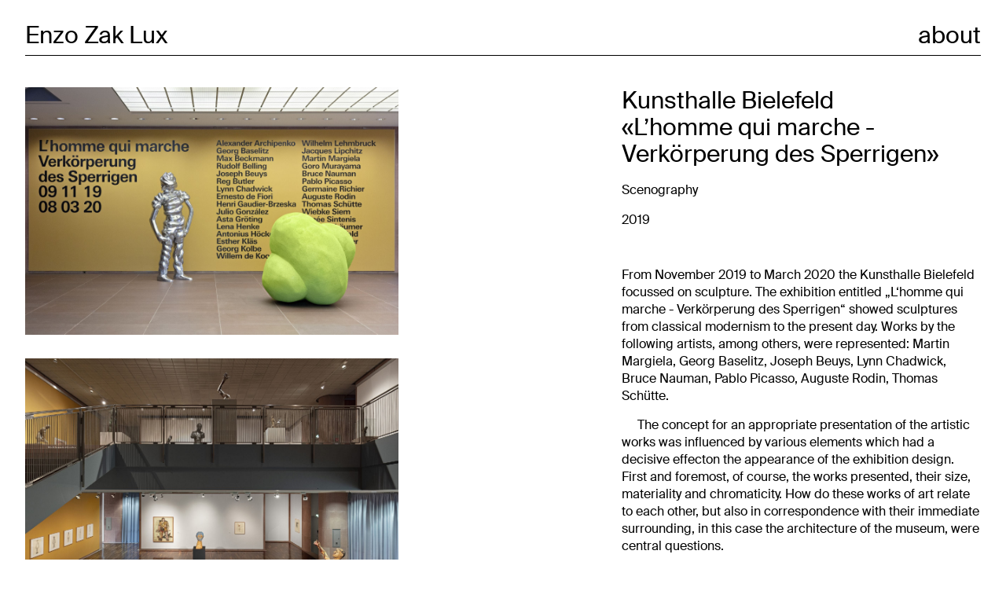

--- FILE ---
content_type: text/html; charset=UTF-8
request_url: https://enzozaklux.xyz/projects/kunsthalle-bielefeld-2
body_size: 5122
content:
<html lang="en">
<head>
    <meta charset="UTF-8">
    <meta http-equiv="X-UA-Compatible" content="IE=edge">
    <meta name="viewport" content="width=device-width, initial-scale=1.0">
        <meta name="author" content="Enzo Zak Lux">
    <meta name="publisher" content="Enzo Zak Lux">
    <meta name="copyright" content="© 2026 Enzo Zak Lux">
    <meta name="keywords" content="interior design, product design, spatial design, exhibition design, exhibition, sculpture, furniture design, salone del mobile, interior architecture, enzo zak lux">
    <meta name="robots" content="index, follow">
    <meta property="og:site_name" content="Enzo Zak Lux">

        <meta property="og:title" content="Kunsthalle Bielefeld | Enzo Zak Lux">
    <title>Kunsthalle Bielefeld | Enzo Zak Lux</title>
    <meta name="abstract" content="From November 2019 to March 2020 the Kunsthalle Bielefeld focussed on sculpture. The exhibition entitled „L‘homme qui marche - Verkörperung des Sperrigen“ …">
    <meta name="description" content="From November 2019 to March 2020 the Kunsthalle Bielefeld focussed on sculpture. The exhibition entitled „L‘homme qui marche - Verkörperung des Sperrigen“ …">
    <meta property="og:description" content="From November 2019 to March 2020 the Kunsthalle Bielefeld focussed on sculpture. The exhibition entitled „L‘homme qui marche - Verkörperung des Sperrigen“ …">
        <meta property="og:image" content="https://enzozaklux.xyz/media/pages/projects/kunsthalle-bielefeld-2/1ac06fdb82-1681379735/kh-bi-l-homme-qui-marche-018-kopie_web.jpg" />
        

    <meta property="og:url" content="https://enzozaklux.xyz">
    <meta property="og:type" content="website">
    
    <link href="https://enzozaklux.xyz/assets/css/style.css" rel="stylesheet">    <link href="https://enzozaklux.xyz/assets/css/update.css" rel="stylesheet"></head>
<body>
<div class="container">
    <header class="header">
        <div class="header__signature">
            <a href="https://enzozaklux.xyz">Enzo Zak Lux</a>
        </div>
        <div class="header__nav">
            <a id="about__btn">about</a>
        </div>
        <div class="about _show">

    <div class="about__bio">
        <p>Enzo Zak Lux works as a multidisciplinary architectural designer based in Berlin.</p>
<p>In his work, he explores the interaction of colour and architectural space.<br />
His practice Studio Enzo Zak Lux creates spatial and communicative designs for exhibition spaces as well as commercial and private environments. </p>
<p>Enzo Zak Lux studied product design at Karlsruhe University of Arts and Design and holds a Bachelor of Arts degree from Berlin Weißensee School of Art in the field of interaction design as well as an Interior Architecture Master's degree from Aalto University, Helsinki.</p>
<p>Since June 2024, Enzo Zak Lux is teaching and researching as an artistic associate alongside <a href="https://www.gabischillig.de">Prof. Gabi Schillig</a> in the <a href="https://spacesofcommunication.de">class for spatial and exhibition design (Raumklasse)</a> at <a href="https://www.udk-berlin.de/startseite/">University of the Arts Berlin</a>.<br />
Furthermore, he is a recurring lecturer at the Product Design Department of <a href="https://hfg-karlsruhe.de/en/studium/fachgruppen-und-studiengange/produktdesign/">Karlsruhe University of Arts and Design</a>.</p>
<p>Besides private clients, Enzo Zak Lux has worked for the following institutions and brands: <a href="https://www.loehr.co/index_de.html">Loehr</a> with <a href="https://form.de">form Design Magazine</a> supported by <a href="https://www.wastberg.com/de/">W&auml;stberg</a>, <a href="https://www.carliergebauer.com">carlier | gebauer berlin</a>, <a href="https://www.kunsthalle-bielefeld.de">Kunsthalle Bielefeld</a>, <a href="https://www.kunstsammlungen-chemnitz.de">Kunstsammlungen Chemnitz</a>, <a href="https://kunsthaus-dahlem.de">Kunsthaus Dahlem</a></p>
<p>Enzo Zak Lux is an alumni of the DAAD German Academic Exchange Service scholarship program.</p>    </div>

    <div class="about__exhibitions">
        <div class="about__catalogue">
            <p>Selected Exhibitions and Talks</p>
            <ul class="about__catalogue__list">
                                    <a href="https://hfg-karlsruhe.de/vorlesungsverzeichnis/v/2025ss/b4ad1c28" target="_blank">
                                        <li>
                        <div>2025</div>
                        <div class="_hide_atPhone">15 – 16 May </div>
                        <div><p>I can (not) tell you a colour is good or bad III, Lecture and Workshop together with Marcel Strauß, Karlsruhe University of Arts and Design, Product Design Department (GER)</p></div>
                    </li>
                                        </a>
                                                        <a href="https://spacesofcommunication.de" target="_blank">
                                        <li>
                        <div>2024</div>
                        <div class="_hide_atPhone">17 Jun</div>
                        <div><p>Welcome Talks &amp; Drinks at Raumklasse, Institute for Transmedia Design Department of Spatial Design, University of the Arts Berlin</p></div>
                    </li>
                                        </a>
                                                        <a href="https://hfg-karlsruhe.de/vorlesungsverzeichnis/v/2023ss/c6e1cf8" target="_blank">
                                        <li>
                        <div>2023</div>
                        <div class="_hide_atPhone">8 May</div>
                        <div><p>I can (not) tell you a colour is good or bad II, Lecture and Workshop together with Marcel Strauß, Karlsruhe University of Arts and Design, Product Design Department (GER)</p></div>
                    </li>
                                        </a>
                                                        <a href="https://www.superhouse.us/exhibitions/the-gallery-by-the-attico?ss_source=sscampaigns&ss_campaign_id=62aa797326e2a2542a91083d&ss_email_id=62ab53c7e56acf75ec34cd94&ss_campaign_name=New+Works+Fresh+from+Milan&ss_campaign_sent_date=2022-06-16T16%3A04%3A26Z" target="_blank">
                                        <li>
                        <div>2022</div>
                        <div class="_hide_atPhone">8  – 12 Jun</div>
                        <div><p>Manhattan at Salone del Mobile 2022 Milan as part of The Gallery by The Attico, Super Group 2.5 by Superhouse</p></div>
                    </li>
                                        </a>
                                                        <a href="https://www.hfg-karlsruhe.de/vorlesungsverzeichnis/v/2022ss/b6fc1c45" target="_blank">
                                        <li>
                        <div>2022</div>
                        <div class="_hide_atPhone">2 May</div>
                        <div><p>I can (not) tell you a colour is good or bad, Lecture and Workshop together with Marcel Strauß, Karlsruhe University of Arts and Design, Product Design Department (GER)</p></div>
                    </li>
                                        </a>
                                                        <a href="https://perpetualbeta.vcfa.edu/2020/12/11/tomayto-tomahto-frames-of-color/" target="_blank">
                                        <li>
                        <div>2020</div>
                        <div class="_hide_atPhone">17 Dec</div>
                        <div><p>TOMAYTO TOMATOH frames of color, Talk together with Marcel Strauß, Vermont College of Fine Arts (USA)</p></div>
                    </li>
                                        </a>
                                                        <a href="https://www.instagram.com/sprechenueber_khb/" target="_blank">
                                        <li>
                        <div>2020</div>
                        <div class="_hide_atPhone">3 Jun</div>
                        <div><p>SprechenÜber. Talk together with Marcel Strauß, Weißensee Kunsthochschule Berlin</p></div>
                    </li>
                                        </a>
                                                        <a href="https://www.studiolukasfeireiss.com/Crossroads-Creative-Talks" target="_blank">
                                        <li>
                        <div>2020</div>
                        <div class="_hide_atPhone">20 Jan</div>
                        <div><p>Crossroads. Creative Talks. Soho House Berlin</p></div>
                    </li>
                                        </a>
                                                        <li>
                        <div>2019</div>
                        <div class="_hide_atPhone">6 – 7 Jul</div>
                        <div><p>Rundgang Kunsthochschule Berlin Weißensee</p></div>
                    </li>
                                                        <li>
                        <div>2018</div>
                        <div class="_hide_atPhone">15 Jun – 9 Aug</div>
                        <div><p>Chatboullette at City Gallery des Kunstverein Wolfsburg</p></div>
                    </li>
                                                        <li>
                        <div>2018</div>
                        <div class="_hide_atPhone">14 – 15 Jul</div>
                        <div><p>Rundgang Kunsthochschule Berlin Weißensee</p></div>
                    </li>
                                                        <li>
                        <div>2018</div>
                        <div class="_hide_atPhone">29 Mar – 1 Apr</div>
                        <div><p>Pico Balla at Modus Möbel GmbH, Berlin</p></div>
                    </li>
                                                        <li>
                        <div>2017</div>
                        <div class="_hide_atPhone">22 – 24 Jul</div>
                        <div><p>Rundgang Kunsthochschule Berlin Weißensee</p></div>
                    </li>
                                                        <li>
                        <div>2017</div>
                        <div class="_hide_atPhone">7 Jul – 3 Sep</div>
                        <div><p>Pico Balla at The Amazing Crocodile Design Store, Berlin</p></div>
                    </li>
                                                        <li>
                        <div>2017</div>
                        <div class="_hide_atPhone">19 May – 29 Oct</div>
                        <div><p>Food Revolution 5.0, Museum für Kunst und Gewerbe, Hamburg</p></div>
                    </li>
                                                        <li>
                        <div>2017</div>
                        <div class="_hide_atPhone">16 – 22 Jan</div>
                        <div><p>imm cologne, Nominee of Pure Talents 2017 Contest</p></div>
                    </li>
                                                        <li>
                        <div>2016</div>
                        <div class="_hide_atPhone">14 – 16 Jul</div>
                        <div><p>Sommerloch, Karlsruhe University of Arts and Design</p></div>
                    </li>
                                                        <li>
                        <div>2016</div>
                        <div class="_hide_atPhone">13 Jul</div>
                        <div><p>Pico Balla at Luis Leu, Karlsruhe</p></div>
                    </li>
                                                        <li>
                        <div>2015</div>
                        <div class="_hide_atPhone">29 Aug – 1 Sep</div>
                        <div><p>Cortina at Tendence, Frankfurt am Main</p></div>
                    </li>
                                                </ul>
            <br>
            <p>Selected Press</p>
            <ul class="about__catalogue__list">
                                    <a href="https://scandinavianmind.com/feature/8-highlights-at-milan-design-week" target="_blank">
                                        <li>
                        <div>2023</div>
                        <div class="_hide_atPhone">April</div>
                        <div><p>Scandinavian MIND: 8 highlights at Milan Design Week</p></div>
                    </li>
                                        </a>
                                                        <a href="https://www.sightunseen.com/2023/04/the-best-of-the-salone-del-mobile-2023-part-iii/" target="_blank">
                                        <li>
                        <div>2023</div>
                        <div class="_hide_atPhone">April</div>
                        <div><p>Sightunseen: The Best of the Salone del Mobile 2023: Part III</p></div>
                    </li>
                                        </a>
                                                        <a href="https://www.lofficielusa.com/art/salone-del-mobile-2023-milan-design-week-art-artists" target="_blank">
                                        <li>
                        <div>2023</div>
                        <div class="_hide_atPhone">April</div>
                        <div><p>L'OFFICIEL: Salone Del Mobile 2023 Brings the Newest Faces in Design to Milan</p></div>
                    </li>
                                        </a>
                                                        <a href="https://www.dwell.com/article/salone-del-mobile-milan-furniture-fair-2022-f00ae2f3" target="_blank">
                                        <li>
                        <div>2022</div>
                        <div class="_hide_atPhone">Jun</div>
                        <div><p>Dwell: Our Favorite Forward-Looking Designs From Salone del Mobile 2022</p></div>
                    </li>
                                        </a>
                                                        <a href="https://www.sightunseen.com/2022/06/the-best-of-the-2022-salone-del-mobile-part-iii/" target="_blank">
                                        <li>
                        <div>2022</div>
                        <div class="_hide_atPhone">Jun</div>
                        <div><p>Sightunseen: The best of Salone del Mobile 2022</p></div>
                    </li>
                                        </a>
                                                        <li>
                        <div>2019</div>
                        <div class="_hide_atPhone">Nov</div>
                        <div><p>Süddeutsche Zeitung Magazin Nr. 46/2019</p></div>
                    </li>
                                                        <a href="https://beige.de/artikel/kultur-kunst-kunstsympathisch-interview-enzo-zak-lux" target="_blank">
                                        <li>
                        <div>2019</div>
                        <div class="_hide_atPhone">Nov</div>
                        <div><p>Beige Onlinemagazin – Interview</p></div>
                    </li>
                                        </a>
                                                        <li>
                        <div>2019</div>
                        <div class="_hide_atPhone">Jun</div>
                        <div><p>Brigitte</p></div>
                    </li>
                                                        <li>
                        <div>2017</div>
                        <div class="_hide_atPhone">Sep</div>
                        <div><p>AD Magazin</p></div>
                    </li>
                                                        <li>
                        <div>2017</div>
                        <div class="_hide_atPhone">May</div>
                        <div><p>Schöner Wohnen</p></div>
                    </li>
                                                        <li>
                        <div>2017</div>
                        <div class="_hide_atPhone">Feb</div>
                        <div><p>Wohnrevue</p></div>
                    </li>
                                                        <a href="https://www.dezeen.com/2017/02/02/12-best-products-emerging-designers-imm-cologne-2017-furniture-fair/" target="_blank">
                                        <li>
                        <div>2017</div>
                        <div class="_hide_atPhone">Feb</div>
                        <div><p>Dezeen</p></div>
                    </li>
                                        </a>
                                                        <a href="https://www.damnmagazine.net/2017/01/27/pure-talents-contest/" target="_blank">
                                        <li>
                        <div>2017</div>
                        <div class="_hide_atPhone">Jan</div>
                        <div><p>Damn Magazine</p></div>
                    </li>
                                        </a>
                                                        <a href="https://www.wallpaper.com/gallery/design/imm-cologne-2017-fair-highlights#pic_186392" target="_blank">
                                        <li>
                        <div>2017</div>
                        <div class="_hide_atPhone">Jan</div>
                        <div><p>Wallpaper*</p></div>
                    </li>
                                        </a>
                                                        <a href="https://www.yellowtrace.com.au/pure-talents-contest-imm-cologne-2017/" target="_blank">
                                        <li>
                        <div>2017</div>
                        <div class="_hide_atPhone">Jan</div>
                        <div><p>Yellow Trace</p></div>
                    </li>
                                        </a>
                                                </ul>
         </div>
    </div>

    <div class="about__contact">
            <h3>contact</h3>
            <p>
                mail: <a href="mailto:&#x68;&#x69;&#x40;&#101;&#110;&#x7a;&#x6f;&#122;&#97;&#107;&#x6c;&#x75;&#120;&#46;&#120;&#x79;&#122;">&#104;&#105;&#64;&#x65;&#x6e;&#x7a;&#x6f;&#122;&#x61;&#107;&#108;&#x75;&#120;&#46;&#x78;&#x79;&#122;</a><br>
                instagram: <a target="_blank" href="https://www.instagram.com/enzozaklux.xyz">@enzozaklux.xyz</a>
            </p>
    </div>

    <div class="about__legal">
        Studio Enzo Zak Lux <br>
        <p style="font-size: 1.2rem;"><a href="https://enzozaklux.xyz/impressum"> See <span style="text-decoration: underline; cursor: pointer;">legal notice</span> and <span style="text-decoration: underline; cursor: pointer;">impressum</span></a></p>
    </div>
    
</div>    </header>
<div class="project">

    <div class="project__images">
                <img 
        class="
                project__images--large
                " 
        src="https://enzozaklux.xyz/media/pages/projects/kunsthalle-bielefeld-2/81430cf5b9-1653833433/kh-bi-l-homme-qui-marche-001-kopie_web.jpg"
        srcset=""
                >
                <img 
        class="
                project__images--large
                " 
        src="https://enzozaklux.xyz/media/pages/projects/kunsthalle-bielefeld-2/597fb8f68e-1653833432/kh-bi-l-homme-qui-marche-048-kopie_web.jpg"
        srcset=""
                >
                <img 
        class="
                project__images--large
                " 
        src="https://enzozaklux.xyz/media/pages/projects/kunsthalle-bielefeld-2/3d5606bc7e-1653833432/kh-bi-l-homme-qui-marche-029-kopie_web.jpg"
        srcset=""
                >
                <img 
        class="
                project__images--large
                " 
        src="https://enzozaklux.xyz/media/pages/projects/kunsthalle-bielefeld-2/50acdbb2fa-1653833432/kh-bi-l-homme-qui-marche-011-kopie_web.jpg"
        srcset=""
                >
                <img 
        class="
                project__images--large
                " 
        src="https://enzozaklux.xyz/media/pages/projects/kunsthalle-bielefeld-2/edecb83e5e-1653833432/kh-bi-l-homme-qui-marche-015-kopie_web.jpg"
        srcset=""
                >
                <img 
        class="
                project__images--large--half
                " 
        src="https://enzozaklux.xyz/media/pages/projects/kunsthalle-bielefeld-2/205b38906e-1653833432/kh-bi-l-homme-qui-marche-018-kopie_web-kopie.jpg"
        srcset=""
                >
                <img 
        class="
                project__images--large
                " 
        src="https://enzozaklux.xyz/media/pages/projects/kunsthalle-bielefeld-2/89d0e749e3-1653833432/kh-bi-l-homme-qui-marche-101-kopie_web.jpg"
        srcset=""
                >
            </div>
            
    <div class="project__text">
        <div class="project__text__title">
                        Kunsthalle Bielefeld <br> «L’homme qui marche - Verkörperung des Sperrigen»                    </div>
        <div class="project__text__category">Scenography</div>
        <div class="project__text__category"><p>2019</p></div>
        <div class="project__text__text">
            <p>From November 2019 to March 2020 the Kunsthalle Bielefeld focussed on sculpture. The exhibition entitled „L‘homme qui marche - Verkörperung des Sperrigen“ showed sculptures from classical modernism to the present day.  Works by the following artists, among others, were represented: Martin Margiela, Georg Baselitz, Joseph Beuys, Lynn Chadwick, Bruce Nauman, Pablo Picasso, Auguste Rodin, Thomas Schütte.</p>
<p>The concept for an appropriate presentation of the artistic works was influenced by various elements which had a decisive effect on the appearance of the exhibition design. First and foremost, of course, the works presented, their size, materiality and chromaticity. How do these works of art relate to each other, but also in correspondence with their immediate surrounding, in this case the architecture of the museum, were central questions. </p>
<p>As with the anniversary exhibition, a particular challenge was to create a dialogue between art and architecture through the use of different materials—to create a coherence. The unique colours of the works, but also of the Kunsthalle, in particular the strongly iridescent teakwood floor in the exhibition rooms and the sandstone of the monumental walls, form the starting point for the choice of the wall colour and the pedestal colours; solid cubes in changing stone hues and formats. Like freely arranged monoliths, they grow out of the exhibition areas, the fine colour nuances and formats of the various pedestals are matched to the respective sculpture.  A striking, colourful wall design that sets itself apart from the other walls will once again be an eye-catcher, as it was at the anniversary exhibition. Like a large banner, it spreads out along the central staircase over all three exhibition levels and is both an information carrier and a guidance system, alongside which the visitor climbs the steps.</p>
<p><a href="https://www.kunsthalle-bielefeld.de/index.php/ausstellungen/ruckblick/lhomme-qui-marche-verkorperungen-des-sperrigen-09-11-19-08-03-20/">kunsthalle-bielefeld/lhomme-qui-marche</a></p>            <div class="no-indent project__text__details"><p><em>All photos are under the copyright of and photographed by Philipp Ottendörfer.</em></p></div>
        </div>
    </div>  

</div>
</div>

<a href="https://enzozaklux.xyz">
    <button class="btn" id="rtn-btn">Return to main page</button>
</a>
<div class="progress progress__container">
    <div class="progress__bar" id="myBar"></div>
</div>

<script src="https://enzozaklux.xyz/assets/js/all.js"></script></body>
</html>

--- FILE ---
content_type: text/css
request_url: https://enzozaklux.xyz/assets/css/style.css
body_size: 15014
content:
/*! normalize.css v8.0.1 | MIT License | github.com/necolas/normalize.css */html{line-height:1.15;-webkit-text-size-adjust:100%}body{margin:0}main{display:block}h1{font-size:2em;margin:.67em 0}hr{box-sizing:content-box;height:0;overflow:visible}pre{font-family:monospace,monospace;font-size:1em}a{background-color:transparent}abbr[title]{border-bottom:none;text-decoration:underline;text-decoration:underline dotted}b,strong{font-weight:bolder}code,kbd,samp{font-family:monospace,monospace;font-size:1em}small{font-size:80%}sub,sup{font-size:75%;line-height:0;position:relative;vertical-align:baseline}sub{bottom:-.25em}sup{top:-.5em}img{border-style:none}button,input,optgroup,select,textarea{font-family:inherit;font-size:100%;line-height:1.15;margin:0}button,input{overflow:visible}button,select{text-transform:none}[type=button],[type=reset],[type=submit],button{-webkit-appearance:button}[type=button]::-moz-focus-inner,[type=reset]::-moz-focus-inner,[type=submit]::-moz-focus-inner,button::-moz-focus-inner{border-style:none;padding:0}[type=button]:-moz-focusring,[type=reset]:-moz-focusring,[type=submit]:-moz-focusring,button:-moz-focusring{outline:1px dotted ButtonText}fieldset{padding:.35em .75em .625em}legend{box-sizing:border-box;color:inherit;display:table;max-width:100%;padding:0;white-space:normal}progress{vertical-align:baseline}textarea{overflow:auto}[type=checkbox],[type=radio]{box-sizing:border-box;padding:0}[type=number]::-webkit-inner-spin-button,[type=number]::-webkit-outer-spin-button{height:auto}[type=search]{-webkit-appearance:textfield;outline-offset:-2px}[type=search]::-webkit-search-decoration{-webkit-appearance:none}::-webkit-file-upload-button{-webkit-appearance:button;font:inherit}details{display:block}summary{display:list-item}[hidden],template{display:none}@font-face{font-family:SI-Reg;font-style:normal;font-weight:400;src:url(fonts/SuisseIntl-Regular-Web/SuisseIntl-Regular-WebS.woff2) format("woff2"),url(fonts/SuisseIntl-Regular-Web/SuisseIntl-Regular-WebS.woff) format("woff"),url(fonts/SuisseIntl-Regular-Web/SuisseIntl-Regular-WebS.eot) format("embedded-opentype"),url(fonts/SuisseIntl-Regular-Web/SuisseIntl-Regular-WebS.ttf) format("ttf"),url(fonts/SuisseIntl-Regular-Web/SuisseIntl-Regular-WebS.svg) format("svg")}@font-face{font-family:SI-Reg;font-style:italic;font-weight:400;src:url(fonts/SuisseIntl-RegularItalic-Web/SuisseIntl-RegularItalic-WebS.woff2) format("woff2"),url(fonts/SuisseIntl-RegularItalic-Web/SuisseIntl-RegularItalic-WebS.woff) format("woff"),url(fonts/SuisseIntl-RegularItalic-Web/SuisseIntl-RegularItalic-WebS.eot) format("embedded-opentype"),url(fonts/SuisseIntl-RegularItalic-Web/SuisseIntl-RegularItalic-WebS.ttf) format("ttf"),url(fonts/SuisseIntl-RegularItalic-Web/SuisseIntl-RegularItalic-WebS.svg) format("svg")}@font-face{font-family:SI-Reg;font-style:normal;font-weight:700;src:url(fonts/SuisseIntl-Bold-WebS/SuisseIntl-Bold-WebS.woff2) format("woff2"),url(fonts/SuisseIntl-Bold-WebS/SuisseIntl-Bold-WebS.woff) format("woff"),url(fonts/SuisseIntl-Bold-WebS/SuisseIntl-Bold-WebS.eot) format("embedded-opentype"),url(fonts/SuisseIntl-Bold-WebS/SuisseIntl-Bold-WebS.ttf) format("ttf"),url(fonts/SuisseIntl-Bold-WebS/SuisseIntl-Bold-WebS.svg) format("svg")}@font-face{font-family:SI-Reg;font-style:italic;font-weight:700;src:url(fonts/SuisseIntl-BoldItalic-WebS/SuisseIntl-BoldItalic-WebS.woff2) format("woff2"),url(fonts/SuisseIntl-BoldItalic-WebS/SuisseIntl-BoldItalic-WebS.woff) format("woff"),url(fonts/SuisseIntl-BoldItalic-WebS/SuisseIntl-BoldItalic-WebS.eot) format("embedded-opentype"),url(fonts/SuisseIntl-BoldItalic-WebS/SuisseIntl-BoldItalic-WebS.ttf) format("ttf"),url(fonts/SuisseIntl-BoldItalic-WebS/SuisseIntl-BoldItalic-WebS.svg) format("svg")}html{font-size:62.5%;font-family:SI-Reg;color:#000;-webkit-font-smoothing:antialiased}a{text-decoration:none;color:inherit}.no-scroll{overflow:hidden}.bigger-font{font-size:3rem}.no-indent:first-line{text-indent:0!important}.no-indent{font-size:1.1rem;line-height:1.5rem}.container{display:grid;grid-template-columns:2.5vw auto 2.5vw;grid-template-rows:minmax(70px,auto) auto auto auto auto;font-size:1.6rem}.header{grid-column-start:2;grid-column-end:3;display:grid;grid-template-columns:70% auto;grid-template-rows:auto;line-height:5rem;font-size:3rem;align-self:end;padding-top:20px;border-bottom:1px solid #000;transition:all .15s}.header__nav{justify-self:end}.header--active{grid-column-start:1;grid-column-end:4;background-color:#000;color:#fff;padding-bottom:4rem}.header--active-about{font-style:italic}.header__bio{font-size:1.6rem;margin:0;padding:0;display:none;line-height:2rem;max-width:55rem}.p-container{padding-left:2.5vw;padding-right:2.5vw}._show{display:none!important;opacity:0}.about{transition:all .35s;opacity:1;color:#fff;padding-left:2.5vw;padding-right:2.5vw;grid-column-start:1;grid-column-end:3;grid-gap:3rem;display:grid;grid-template-columns:1fr;grid-template-rows:auto;font-size:1.6rem;line-height:2.25rem;letter-spacing:.01rem}@media (min-width:992px){.about{grid-template-columns:1fr 1fr}}.about__bio{max-width:55rem;margin-bottom:6rem}.about__bio p:first-child{margin:0}.about__bio p:first-of-type:first-line{text-indent:0}.about__bio p:first-line{text-indent:2rem}.about__exhibitions{margin-bottom:1rem;cursor:default}.about__exhibitions p{margin:0}.about__contact{align-self:end;margin-bottom:6rem}@media (min-width:992px){.about__contact{margin-bottom:0}}.about__contact h3{letter-spacing:0}.about h3{font-weight:inherit;font-size:3rem;margin:0}.about ul{padding:0;text-indent:0;list-style-type:none;border-top:1px solid #fff;margin:1rem 0 0}.about li{padding:.2rem 0;font-size:1.45rem;display:grid;grid-template-columns:3rem 1fr;grid-gap:2rem;transition:color .15s}@media (min-width:992px){.about li{grid-template-columns:3rem 11rem 1fr}}.about li:hover{color:#b4b4b4}.about li:first-child{margin-top:1rem}.about li p{margin-block-start:0;margin-block-end:0}@media (min-width:992px){.about__legal{justify-self:end;align-self:end}}.past{opacity:1}.exhibition-design{display:none!important}._hide_atPhone{display:none}@media (min-width:992px){._hide_atPhone{display:inline}}.current{grid-column-start:2;grid-column-end:3;display:grid;grid-template-columns:repeat(2,1fr);grid-template-rows:repeat(auto);grid-gap:2rem;padding-top:2rem;padding-bottom:4rem;border-bottom:1px solid #000}@media (min-width:992px){.current{grid-gap:3rem;grid-template-columns:repeat(4,1fr)}}.current h1{font-size:1.6rem;font-weight:400;display:inline}.current_date{letter-spacing:.035em}.current :nth-child(5){grid-column-start:1}@media (min-width:992px){.current :nth-child(5){grid-column-start:2}}.portfolio{grid-column-start:2;grid-column-end:3;display:grid;grid-template-columns:repeat(2,1fr);grid-template-rows:repeat(auto);grid-gap:2rem;padding-top:1rem;padding-bottom:10rem}@media (min-width:992px){.portfolio{grid-gap:3rem;grid-template-columns:repeat(3,1fr)}}@media (min-width:1200px){.portfolio{grid-template-columns:repeat(4,1fr)}}.portfolio__item{align-self:top;padding-top:1rem}.portfolio__item img{width:100%;height:auto;object-fit:cover;transition:transform .15s cubic-bezier(.165,.84,.44,1)}.portfolio__item__description p{margin-block-start:0;margin-block-end:0;margin:0;line-height:2.15rem}.portfolio__item__description p:first-child{margin-block-start:1em}.portfolio__item__description--category{font-style:italic}.portfolio__label{padding-top:2rem}.footer,.portfolio__label{grid-column-start:2;grid-column-end:3}.footer{font-size:.75rem;padding-top:1rem;padding-bottom:2rem;display:grid;grid-template-columns:repeat(2,1fr)}.footer a{transition:transform .5s cubic-bezier(.165,.84,.44,1)}.footer a:hover{display:inline-block;transform:translateX(.25rem);color:rgba(0,0,0,.35)!important}.footer__item{margin-bottom:1.5rem}.footer__item:last-child{margin-bottom:0}.project{grid-column-start:2;grid-column-end:3;display:grid;grid-template-columns:100%;grid-template-rows:auto;grid-template-areas:"head" "body";padding-top:4rem}@media (min-width:992px){.project{grid-template-columns:repeat(12,1fr)}}.project__images{grid-column-start:1;grid-column-end:13;display:grid;grid-template-columns:auto auto;grid-template-rows:auto;grid-gap:2rem;margin-bottom:50px}@media (min-width:992px){.project__images{grid-column-start:1;grid-column-end:8;grid-gap:3rem;max-width:66vh}}.project__images--grey{background-color:hsla(0,0%,85.1%,.658);padding:1em}@media (min-width:992px){.project__images{margin-bottom:200px}}.project__images img{width:100%;height:auto;object-fit:cover;user-drag:none;user-select:none;-moz-user-select:none;-webkit-user-drag:none;-webkit-user-select:none;-ms-user-select:none;cursor:pointer}.project__images--large{grid-column-start:1;grid-column-end:3}.project__images--large--half,.project__images--large--half--right{grid-column-start:1;grid-column-end:3;max-width:50%}.project__images--large--half--right{justify-self:end}.project__text{grid-column-start:1;grid-column-end:13;hyphens:auto;margin-bottom:20rem;max-width:55rem}@media (min-width:992px){.project__text{grid-column-start:8;grid-column-end:13;padding-left:5rem;margin-bottom:0;justify-self:end}}.project__text__title{font-size:3rem}.project__text__category{margin-top:2rem}.project__text__text{padding-left:0;margin-top:5rem;line-height:2.25rem}.project__text__text p{margin-block-start:1.5rem;margin-block-end:0}.project__text__text p:first-of-type:first-line{text-indent:0}.project__text__text p:first-line{text-indent:2rem}.project a{display:inline-block;transition:transform .5s cubic-bezier(.165,.84,.44,1)}.project a:hover{transform:translateX(1rem)}.newsletter{overflow-y:auto;overflow-x:hidden;position:fixed;z-index:2;top:0;bottom:0;left:0;right:0;background-color:#fff;opacity:0;visibility:hidden;transform:scale(1.05);transition:opacity .3s,transform .3s,visibility .3s;box-sizing:border-box}.newsletter--active{background-color:hsla(0,0%,100%,.9);visibility:visible;opacity:1;transform:scale(1)}.newsletter__form{width:700px;height:400px;background-color:#fff;border-radius:30px;box-shadow:0 .5rem 1rem rgba(0,0,0,.15)}.newsletter__form,.newsletter__test{position:absolute;left:50%;top:50%;transform:translateX(-50%) translateY(-50%)}.impressum{grid-column-start:2;grid-column-end:3;padding-top:4rem;padding-bottom:4rem;max-width:55rem}.impressum h1,.impressum h2,.impressum h3{font-weight:inherit;font-size:2rem}.progress{position:fixed;bottom:0;z-index:1;width:100%}.progress__container{width:100%;height:8px;background:#fff}.progress__bar{height:8px;background:#000;width:0}.btn{position:fixed;left:50%;transform:translateX(-50%);bottom:-100px;display:inline-block;padding:1.1rem 1.9rem;background-color:#000;color:#fff;border-radius:1rem;border-color:#000;font-size:1.8rem;cursor:pointer;transition:bottom .5s cubic-bezier(.165,.84,.44,1);transition:all .25s cubic-bezier(.165,.84,.44,1);outline:none}.btn:hover{background-color:#fff;color:#000;box-shadow:0 .5rem 1rem rgba(0,0,0,.15)}.btn:active,.btn:focus{background-color:#fff;border-color:#000;color:#000}.btn--return{bottom:50px}.gallery{overflow-y:auto;overflow-x:hidden;position:fixed;z-index:2;top:0;bottom:0;left:0;right:0;background-color:#fff;opacity:0;visibility:hidden;transform:scale(1.02);transition:opacity .3s,transform .3s,visibility .3s;box-sizing:border-box}.gallery--active{background-color:hsla(0,0%,100%,.965);visibility:visible;opacity:1;transform:scale(1)}.gallery__img{position:absolute;max-height:80vh;max-width:80vw;left:50%;transform:translateX(-50%)}.gallery .gallery__nav{width:17rem;height:3.5rem;background-color:#000;border-radius:20px;color:#fff;font-size:1.6rem;display:grid;grid-template-columns:1fr 1fr 1fr;justify-items:center;align-items:center;position:fixed;bottom:3rem;left:50vw;transform:translateX(-50%);transition:.15s;cursor:pointer}.gallery .gallery__nav--hide{opacity:0;visibility:hidden}.body-no-scroll{overflow:hidden;-webkit-overflow-scrolling:touch}
/*# sourceMappingURL=[data-uri] */


--- FILE ---
content_type: text/css
request_url: https://enzozaklux.xyz/assets/css/update.css
body_size: 212
content:
#about__btn {
    cursor: pointer;
    -ms-user-select: None; 
    -moz-user-select: None; 
    -webkit-user-select: None; 
    user-select: none;
}
.about ul {
    padding: 1rem 0 0 0;
}
.about li:first-child {
    margin-top: 0rem;
}
.project__text__details p {
    font-size: 1.1rem;
    line-height: 1.5rem;
    margin-top: 3rem;
}
.project__text a {
    text-decoration: underline;
}

/* RECENT AND UPCOMING */
@media (min-width: 992px) {
    .current :nth-child(8) {
        grid-column-start: 2;
    }
    .current :nth-child(11) {
        grid-column-start: 2;
    }
    .current :nth-child(14) {
        grid-column-start: 2;
    }
}

--- FILE ---
content_type: text/javascript
request_url: https://enzozaklux.xyz/assets/js/all.js
body_size: 1813
content:
"use strict";

// ABOUT
document.getElementById('about__btn').addEventListener('click', function () {
  document.getElementById('about__btn').classList.toggle('header--active-about');
  document.querySelector('.header').classList.toggle('header--active');
  document.querySelector('.header__signature').classList.toggle('p-container');
  document.querySelector('.header__nav').classList.toggle('p-container');
  document.querySelector('.about').classList.toggle('_show');
}); 

// Progress Bar
// When the user scrolls the page, execute myFunction
if(document.getElementById("myBar")) {
  window.onscroll = () => {
      let scrollTop = window.scrollY;
      let docHeight = document.body.offsetHeight;
      let winHeight = window.innerHeight;
      let scrollPercent = scrollTop / (docHeight - winHeight);
      let scrollPercentRounded = Math.round(scrollPercent * 100);

      document.getElementById("myBar").style.width = scrollPercent * 100 + "%";

      if (scrollPercentRounded > 98) {
          document.getElementById('rtn-btn').classList.add('btn--return');
        } else if (scrollPercentRounded < 80) {
          document.getElementById('rtn-btn').classList.remove('btn--return');
        }
  };
}


// media queries
// const atTablet = window.matchMedia("(min-width: 992px)");
// function gallery(atTablet) {
// if (atTablet.matches) {
// GALLERY
// Data Model
// gather all image data, count length, currenImg


if (document.querySelector('.project__images')) {
  var isMobile = /iPhone|iPad|iPod|Android/i.test(navigator.userAgent);

  if (!isMobile) {
    // Nav blend out feature
    // function showGalleryNav() {
    //   document.querySelector('.gallery__nav').classList.remove('gallery__nav--hide');
    // }
    // function hideGalleryNav() {
    //   document.querySelector('.gallery__nav').classList.add('gallery__nav--hide');
    // }
    // function checkToShowGalleryNav() {
    //   let timeout;
    //   document.onmousemove = function(e) {
    //     if (e.srcElement.parentElement.className == 'gallery__nav' || e.srcElement.parentElement.className == 'gallery__nav gallery__nav--hide' || e.srcElement.parentElement.className == 'gallery gallery--active') {
    //       showGalleryNav();
    //       console.log('target');
    //     } else {
    //       showGalleryNav();
    //       clearTimeout(timeout);
    //       timeout = setTimeout(function(){
    //         hideGalleryNav();
    //       }, 2000);
    //       console.log('hidden');
    //     }
    //   }
    // }
    // checkToShowGalleryNav();
    var openGallery = function openGallery() {
      document.querySelector('body').classList.add('body-no-scroll');
      document.querySelector('.gallery').classList.add('gallery--active'); 
      
      // basic mechanic to set img

      document.querySelector('.gallery__img').setAttribute('src', srcImgs[currentImg].src);
      /* document.querySelector('.gallery__img').setAttribute('srcset', srcImgs[currentImg].srcset); */
      centerImage();    
    };



    var closeGallery = function closeGallery() {
      document.querySelector('.gallery').classList.remove('gallery--active');
      document.querySelector('body').classList.remove('body-no-scroll');

      document.querySelector('.container').ontouchstart = function (e) {
        e.preventDefault();
      };
    };

    var nextImage = function nextImage() {
      currentImg++;

      if (currentImg > count - 1) {
        currentImg = 0;
      }

      document.querySelector('.gallery__img').setAttribute('src', srcImgs[currentImg].src);
      /* document.querySelector('.gallery__img').setAttribute('srcset', srcImgs[currentImg].srcset); */
      centerImage();
    };

    var prevImage = function prevImage() {
      currentImg--;

      if (currentImg < 0) {
        currentImg = count - 1;
      }

      document.querySelector('.gallery__img').setAttribute('src', srcImgs[currentImg].src);
      /* document.querySelector('.gallery__img').setAttribute('srcset', srcImgs[currentImg].srcset); */
      centerImage();
    };

    var centerImage = function centerImage() {
      console.log(document.querySelector('.gallery__img'));
      /* var imgHeight = document.querySelector('.gallery__img').offsetHeight; */
      var imgHeight = document.querySelector('.gallery__img').height;
      var windowHeight = window.innerHeight;
      var marginToCenter = windowHeight / 2 - imgHeight / 2 - 25;
      console.log("imageHeight: " + imgHeight, "windowHeight: " + windowHeight, "marginToCenter: " + marginToCenter);
      document.querySelector('.gallery__img').style.marginTop = "".concat(marginToCenter, "px");
    };

    var srcImgs = Array.from(document.querySelectorAll('.project__images img'));
    var count = srcImgs.length;
    var currentImg = 0; // create gallery and insert HTML

    var galleryHTML = "\n      <div class=\"gallery\">\n        <img class=\"gallery__img\" src=\"\" alt=\"\">\n        <div class=\"gallery__nav\">\n          <div class=\"gallery__nav--prev\">Prev</div>\n          <div class=\"gallery__nav--close\">Close</div>\n          <div class=\"gallery__nav--next\">Next</div>\n        </div>\n      </div>\n    ";
    document.body.insertAdjacentHTML('beforeend', galleryHTML); // EVENT MANAGEMENT 
    // add click event on each image and set correct currentImg Variable

    srcImgs.forEach(function (el) {
      el.addEventListener('click', function (el) {
        currentImg = srcImgs.indexOf(el.srcElement);
        openGallery();
      });
    }); // keyEvent on ESC

    window.addEventListener('keydown', function (e) {
      if (e.keyCode === 27) {
        closeGallery();
      }

      ;
    }); // keyEvent on RIGHT ARROW  

    window.addEventListener('keydown', function (e) {
      if (e.keyCode === 39) {
        nextImage();
      }

      ;
    }); // keyEvent on LEFT ARROW  

    window.addEventListener('keydown', function (e) {
      if (e.keyCode === 37) {
        prevImage();
      }

      ;
    }); // Gallery navigation

    document.querySelector('.gallery__nav--prev').addEventListener('click', prevImage);
    document.querySelector('.gallery__nav--close').addEventListener('click', closeGallery);
    document.querySelector('.gallery__nav--next').addEventListener('click', nextImage);

  }
} 
//   }
// };
// NEWSLETTER
// const newsletterHTML = `
//   <div class="newsletter">
//     <div class="newsletter__form">
//       <img class="newsletter__test" src="https://eep.io/images/yzco4xsimv0y/5dX3OYfGiWkQs8O46YW8aG/ded6734c2942676c717b68328d75d82f/classic-signup-form.jpg">
//     </div>
//   </div>
// `;
// document.getElementById('newsletter-link').addEventListener('click', () => {
//   document.querySelector('body').classList.add('body-no-scroll')
//   document.querySelector('.newsletter').classList.add('newsletter--active');
// });
// window.addEventListener('keydown', e => {
//   if(e.keyCode === 27) {
//     document.querySelector('body').classList.remove('body-no-scroll')
//   document.querySelector('.newsletter').classList.remove('newsletter--active');
//   };
// });